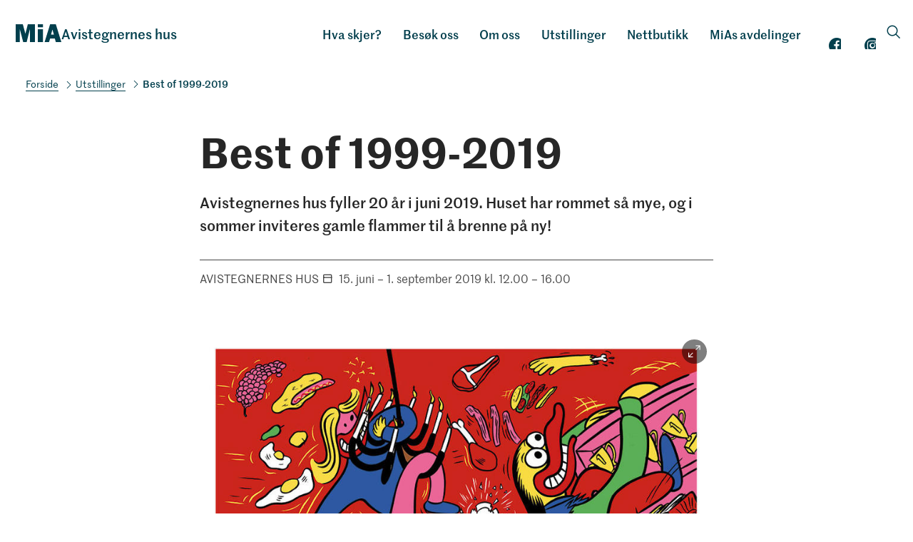

--- FILE ---
content_type: text/html; charset=utf-8
request_url: https://mia.no/avistegnerne/best-of-1999-2019
body_size: 6332
content:
<!DOCTYPE html><html data-ng-app="m24App" data-ng-controller="BodyCtrl" lang="no" data-fullscreen="false" data-basecss="2" id="portal"> <head><meta http-equiv="Content-Type" content="text/html; charset=UTF-8"><meta name="viewport" content="width=device-width,initial-scale=1.0"><meta http-equiv="X-UA-Compatible" content="IE=edge"><link rel="icon" href="https://ems.dimu.org/image/0231vyMUREgP?dimension=32"><title>Best of 1999-2019 - Avistegnernes hus</title><script>
      var MUSEUM24_PORTAL_VERSION = "2026.01.07 (2.6.2)";
      console.log("Museum24:Portal - 2026.01.07 (2.6.2) | v2");
  </script><meta name="description" content="Avistegnernes hus fyller 20 år i juni 2019. Huset har rommet så mye, og i sommer inviteres gamle flammer til å brenne på ny!"><meta name="keywords" content><link rel="canonical" href="https://mia.no/avistegnerne/best-of-1999-2019"><script>
        var lang = document.getElementsByTagName('html')[0].getAttribute('lang').toLowerCase() || 'nb-no',

        req = {};
        req[lang] =  'gudbrandsdalsmusea'; 
        var Hyphenopoly = {
            require:  req,
            paths: {
                patterndir: "/assets/js/hyphens/patterns/",
                maindir: "/assets/js/hyphens/"
            },
            setup: {
                classnames: {
                    "hyphenate": {}
                }
            }
        };
        </script><script src="/assets/js/hyphens/Hyphenopoly_Loader.js"></script><style type="text/css">
            .hyphenate {
                hyphens: auto;
                -ms-hyphens: auto;
                -moz-hyphens: auto;
                -webkit-hyphens: auto;
            }
        </style><meta property="og:description" content="Avistegnernes hus fyller 20 år i juni 2019. Huset har rommet så mye, og i sommer inviteres gamle flammer til å brenne på ny!"><script data-cookieconsent="ignore" src="/assets/gen/js_head_packed.js?89c18018"></script><script src="/assets/js/noframework.waypoints.min.js"></script><link rel="stylesheet" type="text/css" href="/assets/gen/m24base2.css?65326023"><link rel="stylesheet" type="text/css" href="/assets/gen/m24site_standard1024.css?0e92f102"><link rel="stylesheet" type="text/css" href="/assets/design/site/34.css?m=9529bf5350f9d416025b067aa8dc61e3"><script>

      HAS_INTROSECTIONS = false; 

    </script><script>
!function(f,b,e,v,n,t,s){if(f.fbq)return;n=f.fbq=function(){n.callMethod?
n.callMethod.apply(n,arguments):n.queue.push(arguments)};if(!f._fbq)f._fbq=n;
n.push=n;n.loaded=!0;n.version='2.0';n.queue=[];t=b.createElement(e);t.async=!0;
t.src=v;s=b.getElementsByTagName(e)[0];s.parentNode.insertBefore(t,s)}(window,
document,'script','https://connect.facebook.net/en_US/fbevents.js');
fbq('init', '1668687023147121'); // Insert your pixel ID here.
fbq('track', 'PageView');
</script><noscript><img height="1" width="1" style="display:none" src="https://www.facebook.com/tr?id=1668687023147121&ev=PageView&noscript=1"></noscript><script defer data-domain="mia.no,rollup.museum24" event-solution="Museum24" event-site="avistegnerne" event-siteurl="mia.no/avistegnerne" event-siteid="34" event-sitename="Avistegnernes Hus" event-language="no" src="https://plausible.io/js/script.pageview-props.outbound-links.js"></script><script defer src="/assets/gen/m24_plausible_events.js?249c53e6"></script><script async src="https://www.googletagmanager.com/gtag/js?id=G-5V4WHFN9SZ"></script><script>
  window.dataLayer = window.dataLayer || [];
  function gtag(){dataLayer.push(arguments);}
  gtag('js', new Date());

  gtag('config', 'G-5V4WHFN9SZ');
</script><script>
    var slideconfig = {
      animation: 'slide',  //if 'fade' --> html structure chages a bit a design breaks.
      animationSpeed: '1000',
      slideshowSpeed: '5500'
    };
  </script></head> <body id="m24top" ng-click="closeFilters()" class="   template site--34 template--article theme-primary-light template--     pagetype-auto "> <a tabindex="0" class="accessible" href="#main"> <span> Hopp til hovedinnhold </span> </a> <header data-version="2" data-header-type="standard" class="header" id="header" data-expanded="false"> <div class="header__grid header__grid--standard"> <div class="header__ident"> <a href="//mia.no/avistegnerne" aria-labelledby="sitename" class="nav-home svg-logo"> <div class="header__logo"> <svg enable-background="new 0 0 425.2 164.8" id="logo" version="1.1" viewbox="0 0 425.2 164.8" x="0px" xml:space="preserve" y="0px"><g><g id="symbol"><path d="M179.6,164.8h-47.1V47.1H132l-30,117.7H69.8l-31-117.7h-0.5v117.7h-38V0h66.1L90,87.4h0.5L113.1,0h66.5V164.8z"></path><path d="M364.6,132.4h-44l-10.1,32.4h-41.1L320.6,0h53.3l51.6,164.8h-51.6L364.6,132.4z M355.9,96.3l-13.5-47.8L329,96.3H355.9z"></path><path d="M206.7,0.1h47.2v28.3h-47.2V0.1z M206.7,46.1h47.2l-0.1,118.4l-47,0.1L206.7,46.1z"></path></g></g></svg> </div> <div class="header__name" id="sitename"> Avistegnernes hus </div> </a> </div> <div class="header__mobile_head"> <button class="button  button--toggle toggle--navigation toggle--navsearch" aria-labelledby="togglemenu_label" data-action="toggle-nav" aria-controls="header" aria-owns="header" aria-expanded="false"> <i class="button__icon"></i> <svg xmlns="http://www.w3.org/2000/svg" width="27" height="16" fill="#000" viewbox="0 0 27 16"><g transform="translate(-321 -54)"><path d="M15.935,14.563h-.723l-.256-.247a5.955,5.955,0,1,0-.64.64l.247.256v.723L19.137,20.5,20.5,19.137Zm-5.489,0a4.117,4.117,0,1,1,4.117-4.117A4.111,4.111,0,0,1,10.446,14.563Z" transform="translate(316.5 49.5)"></path><path d="M12.557,21H22.5V19H10.639ZM8.816,16H22.5V14H9.31ZM7.822,9l.995,2H22.5V9Z" transform="translate(325.5 46.682)"></path></g></svg> <b class="button__label" id="togglemenu_label"> <span>Meny</span> </b> </button> </div> <div class="header_menu_container"> <div class="header__search"> <div class="nav-search" id="search"> <form class="form" role="search" action="//mia.no/avistegnerne/m24-search"> <div class="form__input input--icon"> <input aria-label="Søkefelt for nettstedssøk" type="search" name="q" placeholder="Søk"> <i class="input__icon i-nav-search"></i> </div> </form> </div> </div> <nav class="header__menu"> <ul class="nav-menu" id="mainmenu" data-items="9"> <li class> <a href="//mia.no/avistegnerne/kalender" id="mainmenu-1" class="nav-item menu__link "> Hva skjer? </a> </li> <li class> <a href id="mainmenu-2" class="nav-item" aria-expanded="false" aria-haspopup="true" aria-controls="submenu-2" aria-owns="submenu-2" data-action="toggle-submenu"> Besøk oss <div class="button  button--toggle  toggle--submenu"> <i class="button__icon"></i> </div> </a> <ul class="nav-submenu" id="submenu-2" data-expanded="false" aria-labelledby="mainmenu-2"> <li class> <a href="//mia.no/avistegnerne/apningstider" class="submenu__link">Åpningstider</a> </li> <li class> <a href="//mia.no/avistegnerne/finn-oss" class="submenu__link">Finn oss</a> </li> <li class> <a href="//mia.no/avistegnerne/butikk" class="submenu__link">Butikk</a> </li> </ul> </li> <li class> <a href="//mia.no/avistegnerne/om" id="mainmenu-3" class="nav-item" aria-expanded="false" aria-haspopup="true" aria-controls="submenu-3" aria-owns="submenu-3" data-action="toggle-submenu"> Om oss <div class="button  button--toggle  toggle--submenu"> <i class="button__icon"></i> </div> </a> <ul class="nav-submenu" id="submenu-3" data-expanded="false" aria-labelledby="mainmenu-3"> <li class> <a href="//mia.no/avistegnerne/om" class="submenu__link">Om museet</a> </li> <li class> <a href="//mia.no/avistegnerne/ansatte" class="submenu__link">Kontakt oss</a> </li> <li class> <a href="//mia.no/avistegnerne/tilgjengelighet" class="submenu__link">Tilgjengelighet</a> </li> <li class> <a href="//mia.no/avistegnerne/artikler" class="submenu__link">Artikler og publikasjoner</a> </li> <li class> <a href="//mia.no/avistegnerne/venneforening" class="submenu__link">Venneforeningen</a> </li> </ul> </li> <li class> <a href="//mia.no/avistegnerne/utstillinger" id="mainmenu-4" class="nav-item" aria-expanded="false" aria-haspopup="true" aria-controls="submenu-4" aria-owns="submenu-4" data-action="toggle-submenu"> Utstillinger <div class="button  button--toggle  toggle--submenu"> <i class="button__icon"></i> </div> </a> <ul class="nav-submenu" id="submenu-4" data-expanded="false" aria-labelledby="mainmenu-4"> <li class> <a href="//mia.no/avistegnerne/utstillinger" class="submenu__link">Aktuelt</a> </li> <li class> <a href="//mia.no/avistegnerne/nettutstillinger" class="submenu__link">Nettutstillinger</a> </li> <li class> <a href="//mia.no/avistegnerne/vandreutstillinger" class="submenu__link">Vandreutstillinger</a> </li> <li class> <a href="//mia.no/avistegnerne/tidligere-utstillinger" class="submenu__link">Tidligere utstillinger</a> </li> </ul> </li> <li class> <a href="https://butikk.mia.no/collections/avistegnernes-hus" id="mainmenu-5" class="nav-item menu__link "> Nettbutikk </a> </li> <li class> <a href="https://mia.no/#vaaremuseer" id="mainmenu-7" class="nav-item menu__link "> MiAs avdelinger </a> </li> <li class> <a href="https://facebook.com/Avistegnerneshus/?fref=ts" id="mainmenu-8" class="nav-item menu__link "> Facebook </a> </li> <li class> <a href="https://instagram.com/avistegnerneshus/" id="mainmenu-9" class="nav-item menu__link "> Instagram </a> </li> </ul> </nav> <button class="button  button--toggle  toggle--search" data-action="toggle-search" aria-controls="search" aria-labelledby="togglesearch_label" aria-owns="search" aria-expanded="false"> <i class="button__icon i-nav-search"></i> <b class="button__label" id="togglesearch_label"> <span>Søk</span> </b> </button> </div> <div class="header__path"> <nav aria-label="Navigasjonssti" class="nav-path"> <p class="path__label" id="path-label_header">Du er her:</p> <ol aria-labelledby="path-label_header"> <li> <a href="//mia.no/avistegnerne" class="path__link">Avistegnernes hus</a> </li> <li> <i class="path__icon  i-chevron-right"></i> <a href="//mia.no/avistegnerne/utstillinger" class="path__item">Utstillinger</a> </li> <li> <i class="path__icon  i-chevron-right"></i> <span class="path__current">Best of 1999-2019</span> </li> </ol> </nav> </div> </div> </div> </header> <main class="content" id="main" tabindex="-1"> <article class="article" id="top"> <div id="s-header" class="toc-target article__head skin__head     pad-top-auto pad-bottom-auto"> <div data-module="article__title" class="block  block--article__head txtalign--"> <div class="article__grid"> <div class="article__title "> <h1>Best of 1999-2019 </h1> </div> <div class="article__leadtext "> <p> Avistegnernes hus fyller 20 år i juni 2019. Huset har rommet så mye, og i sommer inviteres gamle flammer til å brenne på ny! </p> </div> </div> </div> <div data-module="article__dateline" class="block  block--article__head txtalign--"> <span class> <div class="article__grid"> <div class="article__metadata"> <div class="module__content"> <strong class="meta__label"> Avistegnernes Hus </strong> <span class="meta__date"> <span class="meta meta--date meta--date-container"> <i class="meta__icon i-meta-date"></i> <span> <span class="meta--date-year"> <span> 15. juni &ndash; 1. september </span> <span class="meta--year"> 2019 </span> </span> <span class="meta--time" style="white-space: nowrap"> kl. 12.00 &ndash; 16.00 </span> </span> </span> </span> </div> </div> </div> </span> </div> </div> <section id="s-2" class="toc-target article__body skin__body   pad-top-auto pad-bottom-auto "> <div data-module="article__bodytext" id="b-21" class="block txtalign-- toc-target"> <div class="article__grid" data-layout="auto"> <div class="article__content layout--auto      " data-title-visible="false"> <div id="media--block-1_2" class="media article__media media-format--auto  media-layout--auto position--None" data-fullscreen="false" data-fullscreen-open="media--fullscreen" data-fullscreen-exit="article__media" data-animation="slide" data-slideshow-playing="false" data-slideshow-pages="1" data-media-details="false" data-media-thumbnails="false" data-media-zoom="false"> <ul class="media__list" data-action="media-details" data-parent="media--block-1_2"> <li class="media__item" id="media--block-1_2--1" data-page="1" data-thumb="https://ems.dimu.org/image/03347Tgic8iB?dimensions=400x400"> <figure class="module module--media type--image format--auto layout--auto module--small"> <div class="module__grid skin-media _"> <div class="module__media   skin-media-auto" data-focus-x="0" data-focus-y="0"> <img src="https://ems.dimu.org/image/03347Tgic8iB?dimension=1200x1200" srcset="
        https://ems.dimu.org/image/03347Tgic8iB?dimension=600x600 800w,
        https://ems.dimu.org/image/03347Tgic8iB?dimension=1200x1200 1400w,
        https://ems.dimu.org/image/03347Tgic8iB?dimension=max 1800w" class="img-landscape slideimg" data-action="fullscreen-toggle" data-parent="media--block-1_2" data-page="1" data-clean_src="https://ems.dimu.org/image/03347Tgic8iB" alt="Ond ungdom" loading="lazy"> </div> <div class="module__content"> <div class="module__body"> <figcaption class="media__caption"> <span>Ond ungdom</span> <span class="media__credit  caption--credit"> <span class="artist"> Sindre Goksøyr </span> </span> </figcaption> </div> </div> <div class="module__action"> <ul class="nav-fullscreen"> <li class="nav-fullscreen-open"> <button aria-label="Åpne i fullskjerm" class="button  button--fullscreen" data-action="fullscreen-toggle" data-parent="media--block-1_2" data-page="1" data-imgid="img_03347Tgic8iB"> <i class="button__icon  i-nav-fullscreen"></i> </button> </li> <li class="nav-fullscreen-exit"> <button aria-label="Lukk fullskjerm" class="button  button--circle" data-action="fullscreen-toggle" data-parent="media--block-1_2" data-page="1"> <i class="button__icon i-nav-close"></i> </button> </li> </ul> </div> </div> </figure> </li> </ul> <div class="media__nav skin-media"> <ul class="nav-fullscreen"> <li class="nav-fullscreen-open"> <button aria-label="Åpne i fullskjerm" class="button  button--fullscreen" data-action="fullscreen-toggle" data-parent="media--block-1_2" data-page="1"> <i class="button__icon  i-nav-fullscreen"></i> </button> </li> <li class="nav-fullscreen-exit"> <button title="Lukk fullskjerm" aria-label="Lukk fullskjerm" class="button  button--circle" data-action="fullscreen-toggle" data-parent="media--block-1_2" data-page="1"> <i class="button__icon i-nav-close"></i> </button> </li> </ul> <ul class="nav-slideshow"> <li class="nav-prev"> <button aria-label="Forrige bilde" class="button" data-action="slideshow-prev" data-parent="media--block-1_2"> <i class="button__icon i-nav-left"></i> </button> </li> <li class="nav-next"> <button aria-label="Neste bilde" class="button" data-action="slideshow-next" data-parent="media--block-1_2"> <i class="button__icon i-nav-right"> </i> </button> </li> <li class="nav-details"> <button class="button  button--action" title="Åpne eller lukk bildetekst" aria-label="Åpne eller lukk bildetekst" data-action="media-details" data-parent="media--block-1_2"> <i class="button__icon i-nav-more"></i> <b class="button__label">Åpne eller lukk bildetekst</b> </button> </li> </ul> </div> </div> <div class="article__bodytext"> <div class="module__body"> <p>Jubileumsutstilling med: Anna Fiske, Arild Midthun, Bendik Kaltenborn, Berit Overgaard, Børge Lund, Charlotte Engelhaart, Christian Bloom, Egil Nyhus, Eli Hovdenak, Esther Maria Bjørneboe, Finn Graff , Fredrik Skavlan, Frode Øverli, Hans Normann Dahl, Jan-Kåre Øien, Kjell Midthun, Lars Elling, Mari Kanstad Johnsen, Marvin Halleraker, Mette Hellenes, Nils Axle Kanten, Oscar Reinert Olsen, Pushwagner, Roar Hagen, Rolf Groven, Sindre Goksøyr, Siri Dokken, Tor-Arne Moen, Willibald Storn, Øistein Kristiansen<br><br>...alle stiller med arbeider til vår flotteste salgsutstilling noen sinne. <br></p> </div> </div> </div> </div> </div> <div data-module="article__bodytext" id="b-22" class="block txtalign-- toc-target"> <div class="article__grid" data-layout="auto"> <div class="module  module--content
               
               
               
               layout--auto" id="box22"> <div class="module__grid   skin skin-contentbox  "> <div class="module__content"> <div class="module__head"> <h2 class="contentbox-title">Jubileumsåpning lørdag 15. juni kl. 14</h2> </div> <div class="module__body"> <div class="module__semicontainer"> <p>Programmet oppdateres<br></p> </div> </div> </div> </div> </div> </div> </div> <div data-module="article__bodytext" id="b-23" class="block txtalign-- toc-target"> <div class="article__grid" data-layout="auto"> <div class="module  module--content
               
               
               
               layout--auto" id="box23"> <div class="module__grid   skin skin-contentbox  "> <div class="module__content"> <div class="module__head"> <h2 class="contentbox-title">Åpningstider i juli og august</h2> </div> <div class="module__body"> <div class="module__semicontainer"> <p><span>&#65279;Åpent alle dager unntatt mandag i juli og august: torsdager 12-18; øvrige dager (unntatt mandag) kl. 12-16</span><br></p> </div> </div> </div> </div> </div> </div> </div> <div data-module="article__bodytext" id="b-24" class="block txtalign-- toc-target"> <div class="article__grid" data-layout="auto"> <div class="article__content layout--auto      " data-title-visible="false"> <div class="article__bodytext"> <div class="module__body"> <p><a href="https://www.facebook.com/events/797754753927772/" target="_blank">Se og del arrangementet på Facebook.</a></p> </div> </div> </div> </div> </div> <div data-module="article__media" id="b-25" class="block txtalign-- toc-target"> <div class="section__grid "> <div id="media--block-5_2" class="media media--list-common media-format--auto  media-layout--auto  media--auto   gridSize-auto width--auto" data-fullscreen="false" data-fullscreen-open="media--fullscreen" data-fullscreen-exit="media--auto" data-slideshow data-animation="slide" data-speed="5000" data-loop="False" data-slideshow-playing="false" data-slideshow-pages="1" data-media-details="false" data-media-thumbnails="false" data-media-zoom="false" data-media-thumb-captions-visible="false"> <ul class="media__list  no-packery" data-action="media-details" data-parent="media--block-5_2"> <li class="media__item galleryitem--" id="media--block-5_2--1" data-page="1" data-thumb="https://ems.dimu.org/image/02347Tgic8nT?dimensions=400x400"> <figure class="module module--media type--image format--auto layout--auto module--small"> <div class="module__grid skin-media _"> <div class="module__media   skin-media-auto" data-focus-x="0" data-focus-y="0"> <img src="https://ems.dimu.org/image/02347Tgic8nT?dimension=1200x1200" srcset="
        https://ems.dimu.org/image/02347Tgic8nT?dimension=600x600 800w,
        https://ems.dimu.org/image/02347Tgic8nT?dimension=1200x1200 1400w,
        https://ems.dimu.org/image/02347Tgic8nT?dimension=max 1800w" class="img-landscape slideimg" data-action="fullscreen-toggle" data-parent="media--block-5_2" data-page="1" data-clean_src="https://ems.dimu.org/image/02347Tgic8nT" alt="Omdreininger" loading="lazy"> </div> <div class="module__content"> <div class="module__head"> <div class="media__label"> <b class="media__page">1</b>/<i class="media__total">1</i> </div> </div> <div class="module__body"> <figcaption class="media__caption"> <span>Omdreininger</span> <span class="media__credit  caption--credit"> <span class="artist"> Esther Maria Bjørneboe </span> </span> </figcaption> </div> </div> <div class="module__action"> <ul class="nav-fullscreen"> <li class="nav-fullscreen-open"> <button aria-label="Åpne i fullskjerm" class="button  button--fullscreen" data-action="fullscreen-toggle" data-parent="media--block-5_2" data-page="1" data-imgid="img_02347Tgic8nT"> <i class="button__icon  i-nav-fullscreen"></i> </button> </li> <li class="nav-fullscreen-exit"> <button aria-label="Lukk fullskjerm" class="button  button--circle" data-action="fullscreen-toggle" data-parent="media--block-5_2" data-page="1"> <i class="button__icon i-nav-close"></i> </button> </li> </ul> </div> </div> </figure> </li> </ul> <div class="module__grid  skin-media "> <div class="media__nav skin-media"> <ul class="nav-fullscreen"> <li class="nav-fullscreen-open"> <button aria-label="Åpne i fullskjerm" class="button  button--fullscreen" data-action="fullscreen-toggle" data-parent="media--block-5_2" data-page="5"> <i class="button__icon  i-nav-fullscreen"></i> </button> </li> <li class="nav-fullscreen-exit"> <button title="Lukk fullskjerm" aria-label="Lukk fullskjerm" class="button  button--circle" data-action="fullscreen-toggle" data-parent="media--block-5_2" data-page="5"> <i class="button__icon i-nav-close"></i> </button> </li> </ul> <ul class="nav-slideshow"> <li class="nav-prev"> <button aria-label="Forrige bilde" class="button" data-action="slideshow-prev" data-parent="media--block-5_2"> <i class="button__icon i-nav-left"></i> </button> </li> <li class="nav-next"> <button aria-label="Neste bilde" class="button" data-action="slideshow-next" data-parent="media--block-5_2"> <i class="button__icon i-nav-right"> </i> </button> </li> <li class="nav-details"> <button class="button  button--action" title="Åpne eller lukk bildetekst" aria-label="Åpne eller lukk bildetekst" data-action="media-details" data-parent="media--block-5_2"> <i class="button__icon i-nav-more"></i> <b class="button__label">Åpne eller lukk bildetekst</b> </button> </li> </ul> </div> </div> </div> </div> </div> </section> </article> </main> <footer class="footer" id="footer"> <div class="footer__grid"> <div class="footer__nav"> </div> <div class="footer__contact"> <div class="footer__address"> <strong class="contact__name">Avistegnernes Hus</strong> <span class="contact__address"> Lindtruppbakken 1 <span class="contact__place"> 1440 Drøbak </span> </span> <span class="contact__phone"><strong>Telefon</strong> +47 40 62 36 30 </span> <span class="contact__email"><strong>E-post</strong> <a href="mailto:avistegnernes.hus@mia.no"> avistegnernes.hus@mia.no </a> </span> <span class="address__group_2"> <div class="footer__links"> <div class="privacy"> <a href="https://mia.no/personvern" target="_blank" class="privacy__link">Personvernerklæring og informasjonskapsler</a> </div> <div class="uu"> <a href="https://uustatus.no/nb/erklaringer/publisert/f0a63b14-239c-4867-874e-308ea4cd982c" target="top" class="uu__link">Tilgjengelighetserklæring</a> </div> </div> <span class="contact__copyright"> </span> </span> </div> <div class="footer__social"> <ul class="nav-social"> <li> <a aria-labelledby="facebooklink" rel="noreferrer" href="https://www.facebook.com/Avistegnerneshus/?fref=ts" target="_blank" class="button  button--social"> <i class="button__icon i-social-facebook"></i><b id="facebooklink" class="button__label">Facebook</b> </a> </li> <li> <a aria-labelledby="instalink" rel="noreferrer" href="https://www.instagram.com/avistegnerneshus/" target="_blank" class="button  button--social"> <i class="button__icon i-social-instagram"></i><b id="instalink" class="button__label">Instagram</b> </a> </li> <li style="margin-top:auto;font-size:0"></li> </ul> </div> </div> <div class="footer__info"> <p></p> </div> <div class="footer__parent"> <a title="Gå til samarbeidsnettsted" href="http://mia.no" class="button  button--parent"> <i class="button__icon"> <svg version="1.1" x="0px" y="0px" viewbox="0 0 425.2 164.8" enable-background="new 0 0 425.2 164.8" xml:space="preserve" id="logo"><g> <g id="symbol"> <path d="M179.6,164.8h-47.1V47.1H132l-30,117.7H69.8l-31-117.7h-0.5v117.7h-38V0h66.1L90,87.4h0.5L113.1,0h66.5V164.8z"></path> <path d="M364.6,132.4h-44l-10.1,32.4h-41.1L320.6,0h53.3l51.6,164.8h-51.6L364.6,132.4z M355.9,96.3l-13.5-47.8L329,96.3H355.9z"></path> <path d="M206.7,0.1h47.2v28.3h-47.2V0.1z M206.7,46.1h47.2l-0.1,118.4l-47,0.1L206.7,46.1z"></path> </g> </g></svg> </i> <b class="button__label"> <span><p><span>Museene i Akershus</span><br></p></span> </b> </a> </div> </div> <a aria-label="Til toppen av siden" title="Til toppen av siden" class="scrollTopButton" href="#m24top"> <i class="button__icon i-nav-up"></i> </a> </footer> <script>
          //Check if <video> tag exist in DOM most effecient way
          document.addEventListener("DOMContentLoaded", function() {
            var videos = document.getElementsByTagName('video');
            if(videos.length > 0) {
                //Load hls.js
                var script = document.createElement('script');
                script.src = "/assets/js/hls.js";
                script.defer = true;
                document.head.appendChild(script);
            }
          });
    
        </script> <script data-cookieconsent="ignore" src="/assets/gen/js_packed_v2.js?e6de4a15"></script> <script data-cookieconsent="ignore" defer src="/assets/gen/js_packed_v2_defered.js?b6039906"></script> <script data-cookieconsent="ignore" src="/assets/gen/angular.js?13cbfd11"></script> <script src="/assets/js/m24/i18n/angular-locale_nb-no.js"></script> <script defer src="/assets/gen/m24_basics.js?3387a2b8"></script> </body> </html> 

--- FILE ---
content_type: text/css
request_url: https://mia.no/assets/design/site/34.css?m=9529bf5350f9d416025b067aa8dc61e3
body_size: 3187
content:
@font-face{font-family:"Marr Sans";src:url('/assets/design/fonts/MarrSans-Web/MarrSans-Thin-Web.eot?1445474948');src:url('/assets/design/fonts/MarrSans-Web/MarrSans-Thin-Web.eot?&1445474948#iefix') format('embedded-opentype'),url('/assets/design/fonts/MarrSans-Web/MarrSans-Thin-Web.woff?1445474948') format('woff'),url('/assets/design/fonts/MarrSans-Web/MarrSans-Thin-Web.ttf?1445474948') format('truetype'),url('/assets/design/fonts/MarrSans-Web/MarrSans-Thin-Web.svg?1445474948') format('svg');font-weight:100;font-style:normal}@font-face{font-family:"Marr Sans";src:url('/assets/design/fonts/MarrSans-Web/MarrSans-ThinItalic-Web.eot?1445474948');src:url('/assets/design/fonts/MarrSans-Web/MarrSans-ThinItalic-Web.eot?&1445474948#iefix') format('embedded-opentype'),url('/assets/design/fonts/MarrSans-Web/MarrSans-ThinItalic-Web.woff?1445474948') format('woff'),url('/assets/design/fonts/MarrSans-Web/MarrSans-ThinItalic-Web.ttf?1445474948') format('truetype'),url('/assets/design/fonts/MarrSans-Web/MarrSans-ThinItalic-Web.svg?1445474948') format('svg');font-weight:100;font-style:italic}@font-face{font-family:"Marr Sans";src:url('/assets/design/fonts/MarrSans-Web/MarrSans-Light-Web.eot?1445474948');src:url('/assets/design/fonts/MarrSans-Web/MarrSans-Light-Web.eot?&1445474948#iefix') format('embedded-opentype'),url('/assets/design/fonts/MarrSans-Web/MarrSans-Light-Web.woff?1445474948') format('woff'),url('/assets/design/fonts/MarrSans-Web/MarrSans-Light-Web.ttf?1445474948') format('truetype'),url('/assets/design/fonts/MarrSans-Web/MarrSans-Light-Web.svg?1445474948') format('svg');font-weight:300;font-style:normal}@font-face{font-family:"Marr Sans";src:url('/assets/design/fonts/MarrSans-Web/MarrSans-LightItalic-Web.eot?1445474948');src:url('/assets/design/fonts/MarrSans-Web/MarrSans-LightItalic-Web.eot?&1445474948#iefix') format('embedded-opentype'),url('/assets/design/fonts/MarrSans-Web/MarrSans-LightItalic-Web.woff?1445474948') format('woff'),url('/assets/design/fonts/MarrSans-Web/MarrSans-LightItalic-Web.ttf?1445474948') format('truetype'),url('/assets/design/fonts/MarrSans-Web/MarrSans-LightItalic-Web.svg?1445474948') format('svg');font-weight:300;font-style:italic}@font-face{font-family:"Marr Sans";src:url('/assets/design/fonts/MarrSans-Web/MarrSans-Regular-Web.eot?1445474948');src:url('/assets/design/fonts/MarrSans-Web/MarrSans-Regular-Web.eot?&1445474948#iefix') format('embedded-opentype'),url('/assets/design/fonts/MarrSans-Web/MarrSans-Regular-Web.woff?1445474948') format('woff'),url('/assets/design/fonts/MarrSans-Web/MarrSans-Regular-Web.ttf?1445474948') format('truetype'),url('/assets/design/fonts/MarrSans-Web/MarrSans-Regular-Web.svg?1445474948') format('svg');font-weight:400;font-style:normal}@font-face{font-family:"Marr Sans";src:url('/assets/design/fonts/MarrSans-Web/MarrSans-RegularItalic-Web.eot?1445474948');src:url('/assets/design/fonts/MarrSans-Web/MarrSans-RegularItalic-Web.eot?&1445474948#iefix') format('embedded-opentype'),url('/assets/design/fonts/MarrSans-Web/MarrSans-RegularItalic-Web.woff?1445474948') format('woff'),url('/assets/design/fonts/MarrSans-Web/MarrSans-RegularItalic-Web.ttf?1445474948') format('truetype'),url('/assets/design/fonts/MarrSans-Web/MarrSans-RegularItalic-Web.svg?1445474948') format('svg');font-weight:400;font-style:italic}@font-face{font-family:"Marr Sans";src:url('/assets/design/fonts/MarrSans-Web/MarrSans-Medium-Web.eot?1445474948');src:url('/assets/design/fonts/MarrSans-Web/MarrSans-Medium-Web.eot?&1445474948#iefix') format('embedded-opentype'),url('/assets/design/fonts/MarrSans-Web/MarrSans-Medium-Web.woff?1445474948') format('woff'),url('/assets/design/fonts/MarrSans-Web/MarrSans-Medium-Web.ttf?1445474948') format('truetype'),url('/assets/design/fonts/MarrSans-Web/MarrSans-Medium-Web.svg?1445474948') format('svg');font-weight:500;font-style:normal}@font-face{font-family:"Marr Sans";src:url('/assets/design/fonts/MarrSans-Web/MarrSans-MediumItalic-Web.eot?1445474948');src:url('/assets/design/fonts/MarrSans-Web/MarrSans-MediumItalic-Web.eot?&1445474948#iefix') format('embedded-opentype'),url('/assets/design/fonts/MarrSans-Web/MarrSans-MediumItalic-Web.woff?1445474948') format('woff'),url('/assets/design/fonts/MarrSans-Web/MarrSans-MediumItalic-Web.ttf?1445474948') format('truetype'),url('/assets/design/fonts/MarrSans-Web/MarrSans-MediumItalic-Web.svg?1445474948') format('svg');font-weight:500;font-style:italic}@font-face{font-family:"Marr Sans";src:url('/assets/design/fonts/MarrSans-Web/MarrSans-Semibold-Web.eot?1445474948');src:url('/assets/design/fonts/MarrSans-Web/MarrSans-Semibold-Web.eot?&1445474948#iefix') format('embedded-opentype'),url('/assets/design/fonts/MarrSans-Web/MarrSans-Semibold-Web.woff?1445474948') format('woff'),url('/assets/design/fonts/MarrSans-Web/MarrSans-Semibold-Web.ttf?1445474948') format('truetype'),url('/assets/design/fonts/MarrSans-Web/MarrSans-Semibold-Web.svg?1445474948') format('svg');font-weight:600;font-style:normal}@font-face{font-family:"Marr Sans";src:url('/assets/design/fonts/MarrSans-Web/MarrSans-SemiboldItalic-Web.eot?1445474948');src:url('/assets/design/fonts/MarrSans-Web/MarrSans-SemiboldItalic-Web.eot?&1445474948#iefix') format('embedded-opentype'),url('/assets/design/fonts/MarrSans-Web/MarrSans-SemiboldItalic-Web.woff?1445474948') format('woff'),url('/assets/design/fonts/MarrSans-Web/MarrSans-SemiboldItalic-Web.ttf?1445474948') format('truetype'),url('/assets/design/fonts/MarrSans-Web/MarrSans-SemiboldItalic-Web.svg?1445474948') format('svg');font-weight:600;font-style:italic}@font-face{font-family:"Marr Sans";src:url('/assets/design/fonts/MarrSans-Web/MarrSans-Bold-Web.eot?1445474948');src:url('/assets/design/fonts/MarrSans-Web/MarrSans-Bold-Web.eot?&1445474948#iefix') format('embedded-opentype'),url('/assets/design/fonts/MarrSans-Web/MarrSans-Bold-Web.woff?1445474948') format('woff'),url('/assets/design/fonts/MarrSans-Web/MarrSans-Bold-Web.ttf?1445474948') format('truetype'),url('/assets/design/fonts/MarrSans-Web/MarrSans-Bold-Web.svg?1445474948') format('svg');font-weight:700;font-style:normal}@font-face{font-family:"Marr Sans";src:url('/assets/design/fonts/MarrSans-Web/MarrSans-BoldItalic-Web.eot?1445474948');src:url('/assets/design/fonts/MarrSans-Web/MarrSans-BoldItalic-Web.eot?&1445474948#iefix') format('embedded-opentype'),url('/assets/design/fonts/MarrSans-Web/MarrSans-BoldItalic-Web.woff?1445474948') format('woff'),url('/assets/design/fonts/MarrSans-Web/MarrSans-BoldItalic-Web.ttf?1445474948') format('truetype'),url('/assets/design/fonts/MarrSans-Web/MarrSans-BoldItalic-Web.svg?1445474948') format('svg');font-weight:700;font-style:italic}@font-face{font-family:"Marr Sans";src:url('/assets/design/fonts/MarrSans-Web/MarrSans-UltraBlack-Web.eot?1445474948');src:url('/assets/design/fonts/MarrSans-Web/MarrSans-UltraBlack-Web.eot?&1445474948#iefix') format('embedded-opentype'),url('/assets/design/fonts/MarrSans-Web/MarrSans-UltraBlack-Web.woff?1445474948') format('woff'),url('/assets/design/fonts/MarrSans-Web/MarrSans-UltraBlack-Web.ttf?1445474948') format('truetype'),url('/assets/design/fonts/MarrSans-Web/MarrSans-UltraBlack-Web.svg?1445474948') format('svg');font-weight:900;font-style:normal}@font-face{font-family:"Marr Sans";src:url('/assets/design/fonts/MarrSans-Web/MarrSans-UltraBlackItalic-Web.eot?1445474948');src:url('/assets/design/fonts/MarrSans-Web/MarrSans-UltraBlackItalic-Web.eot?&1445474948#iefix') format('embedded-opentype'),url('/assets/design/fonts/MarrSans-Web/MarrSans-UltraBlackItalic-Web.woff?1445474948') format('woff'),url('/assets/design/fonts/MarrSans-Web/MarrSans-UltraBlackItalic-Web.ttf?1445474948') format('truetype'),url('/assets/design/fonts/MarrSans-Web/MarrSans-UltraBlackItalic-Web.svg?1445474948') format('svg');font-weight:900;font-style:italic}[lang="no"] a.path__link:first-child:before{content:"Forside";font-size:14px;border-bottom:1px solid}a.path__link:first-child{font-size:0;border-bottom:0}html{--font-content:"Marr sans",sans-serif;--site-text-color:#262626;--site-header-name:block;--site-header-logo-width:clamp(60px,5vw,75px);--site-header-name-size:clamp(19px,1.5vw,23px);--site-header-logo-margin-top:1.75rem;--site-header-logo-margin-bottom:1.5rem;--site-header-logo-margin-left:clamp(16px,1.75vw,28px);--mobile-menu-height:77px;--header-path-color:#023f4d;--header-path-left:clamp(20px,2.5vw,28px);--header-path-opacity:.85;--site-header-text-color:#023f4d;--site-footer-parentlogo-height:40px;--site-footer-strong-weight:600;--special-opacity:.95;--banner-auto-align:center;--banner-auto-align-links:center;--banner-auto-valign:center;--banner-title-weight:600;--banner-insert-transform:normal;--banner-insert-font-weight:600;--article-h1-weight:600;--article-h1-size:3.25em;--article-h1-mobile-size:2.25em;--article-h1-margin-bottom:.25em;--article-h1-margin-top:1em;--section-title-size:2.25em;--section-title-weight:600;--article-h2-weight:600;--article-h2-size:1.75em;--article-insertTitle-weight:500;--contentbox-title-weight:600;--card-title-font-weight:600;--museum-color:#023f4d;--museum-color-text:#fff;--skin-bg-button:#000;--skin-txt-button:#fff;--button-transform:uppercase;--button-arrow:none;--button-radius:0;--button-padding:.5em 1em}.template{--site-footer-background:var(--museum-color);--site-footer-text:var(--museum-color-text);--site-header-expanded-background-color:var(--museum-color);--site-header-expanded-text-color:var(--museum-color-text);--megamenu-padding:0;--megamenu-item-padding:1rem;--megamenu-item-border-bottom-color:rgba(255,255,255,0.15);--megamenu-sub-background:rgba(255,255,255,0.1);--megamenu-focus-text-decoration:underline}@media(min-width:1024px){.header__menu{margin-right:0}.toggle--languages{margin-left:0}.header__search [data-expanded=true] .form__input{--site-header-background-color:#fff}.header__ident .nav-home{gap:.5rem}html{--site-header-name-size:clamp(18px,1.5vw,23px)}}@media(min-width:1064px){.header__ident .nav-home{gap:.75rem}}.article__leadtext p{font-weight:500}.header__logo svg *{fill:#023f4d}[data-expanded="true"] .header__logo svg *,.footer__parent svg *{fill:var(--museum-color-text,#fff) !important}.nav-overlay{display:none}@media screen and (max-width:600px){.template{--button-font-size:.8em}}@media(min-width:1024px){.i-nav-languages{font-size:20px;margin-top:0}}.header__mega_container .mega__search .nav-search{padding-top:1em}.header__elements_container{padding-top:.5em}@media(min-width:768px){.template{--site-header-logo-margin-top:2rem;--site-header-logo-margin-bottom:1.75rem}.header__mega_container .mega__search .nav-search{padding-top:1em}.header__menu{padding-top:1.5em}}.header__name{max-width:62vw;line-height:1}@media(min-width:768px){[class*="row--grid"] .module--medium .module__head .card-title{font-size:1.35em;margin-bottom:.5em;margin-top:.5em}[class*="row--grid"] .module--large .module__head .card-title{font-size:1.75em;margin-bottom:.5em;margin-top:.5em}}.module--banner .module__heading{margin-bottom:.15em}.introSection .transparent .skin.skin-banner .module__content{--skin-txt:#fff;--skin-body:#fff}.introSection .module--banner.no-media{min-height:unset !important}.article__body .block__intro{margin-bottom:1.5em}.article__body .block:first-child .article__bodytext h2{margin-top:1em}.template.theme-no-breadcrumbs{--header-path-display:none}.template.theme-white-breadcrumbs{--header-path-color:#fff}.theme-secondary-light .header__path,.theme-primary .header__path,.theme-primary-light .header__path,.theme-default .header__path{background:#fff;opacity:1}.theme-overlayheader .header svg path{fill:#fff}.template.theme-overlayheader .header[data-expanded="false"]{--site-header-text-color:#fff;--site-header-background-color:transparent;--focusmenu-background:rgba(0,0,0,0.4);--focusmenu-border-radius:4px}.template[class*="theme-overlayheader"] .header{position:absolute}.template.theme-overlayheader-txt-dark .header[data-expanded="false"]{--site-header-text-color:#023f4d;--overlayheader-text:#023f4d;--site-header-background-color:transparent;--focusmenu-background:rgba(255,255,255,0.75);background:transparent}.theme-overlayheader-txt-dark .header svg path{fill:#023f4d}.theme-overlayheader-txt-dark .header__path{display:none}@media(min-width:1024px){.header__menu ul.nav-menu>li a[href*="facebook.com"],.header__menu ul.nav-menu>li a[href*="instagram.com"]{padding:1.1em;margin-right:.4rem;margin-left:.4rem}}.skin-nordre-oyeren.skin-banner.has-media.layout--img{--skin-bg:transparent;--skin-rgb:1 0 0 / 0;--skin-txt:#fff;--skin-body:#fff;--skin-bg-button:#fff;--skin-txt-button:#000;--skin-border-button:#fff}.skin.skin-contentbox{--contentbox-border:2px solid #000}.skin-white,.section.skin-mia,.skin-card,.skin{--skin-bg:#fff;--skin-rgb:255 255 255;--skin-txt:#000;--skin-body:#000;--skin-bg-button:#000;--skin-txt-button:#fff;--skin-border-button:#000;--contentbox-border:2px solid #000}.skin_white-museum-button{--skin-bg:#fff;--skin-rgb:255 255 255;--skin-txt:#000;--skin-body:#000;--skin-bg-button:var(--museum-color,#000);--skin-txt-button:var(--museum-color-text,#fff);--skin-border-button:var(--museum-color,#000);--contentbox-border:2px solid var(--museum-color,#000)}.skin_white-antrasit{--skin-bg:#fff;--skin-rgb:255 255 255;--skin-txt:#023f4d;--skin-body:#023f4d;--skin-bg-button:#023f4d;--skin-txt-button:#fff;--skin-border-button:#023f4d;--contentbox-border:2px solid #023f4d}.skin-black,.layout--img .skin-transparent.skin-banner.has-media,.layout--img .skin-banner.has-media.has-textbackground,.layout--img .skin-alternative-1.skin-banner.has-media,.layout--img .skin-alternative-2.skin-banner.has-media,.layout--img .skin-map.has-media,.layout--img .skin-map-anthracite.has-media,.layout--img .no-skin.skin-banner.has-media,.layout--img .skin.skin-banner.has-media,.layout--img .skin-mia.skin-banner.has-media,.layout--img .skin-primary.skin-banner.has-media,.layout--img .skin-secondary.skin-banner.has-media{--skin-bg:#000;--skin-rgb:1 0 0;--skin-txt:#fff;--skin-body:#fff;--skin-bg-button:#fff;--skin-txt-button:#000;--skin-border-button:#fff}.skin-black-museum-button{--skin-bg:#000;--skin-rgb:1 0 0;--skin-txt:#fff;--skin-body:#fff;--skin-bg-button:var(--museum-color,#fff);--skin-txt-button:var(--museum-color-text,#000);--skin-border-button:var(--museum-color,#fff)}.skin-antrasit,.skin.skin-site-50,.skin-mia,.events .site-0 .module__content{--skin-bg:#023f4d;--skin-rgb:2 63 77;--skin-txt:#fff;--skin-body:#fff;--skin-bg-button:#fff;--skin-txt-button:#000;--skin-border-button:#fff}.skin-dark-grey,.skin.skin-site-34{--skin-bg:#575756;--skin-rgb:87 87 86;--skin-txt:#fff;--skin-body:#fff;--skin-bg-button:#fff;--skin-txt-button:#000;--skin-border-button:#fff}.skin-light-grey,.skin-map,.skin.skin-banner{--skin-bg:#dadad9;--skin-rgb:217 217 217;--skin-txt:#000;--skin-body:#000;--skin-bg-button:#000;--skin-txt-button:#fff;--skin-border-button:#000}.skin-light-blue,.skin.skin-site-65,.skin.skin-site-46,.skin.skin-site-35{--skin-bg:#9cc;--skin-rgb:153 204 204;--skin-txt:#000;--skin-body:#000;--skin-bg-button:#000;--skin-txt-button:#fff;--skin-border-button:#000}.skin-mint,.skin.skin-site-39,.skin.skin-site-41{--skin-bg:#91f0d2;--skin-rgb:145 240 210;--skin-txt:#000;--skin-body:#000;--skin-bg-button:#000;--skin-txt-button:#fff;--skin-border-button:#000}.skin-teal,.skin.skin-site-27{--skin-bg:#008383;--skin-rgb:8 146 146;--skin-txt:#fff;--skin-body:#fff;--skin-bg-button:#fff;--skin-txt-button:#000;--skin-border-button:#fff}.skin-dirty-blue{--skin-bg:#1c7e8e;--skin-rgb:26 126 142;--skin-txt:#fff;--skin-body:#fff;--skin-bg-button:#fff;--skin-txt-button:#000;--skin-border-button:#fff}.skin-blue{--skin-bg:#3261e2;--skin-rgb:50 65 226;--skin-txt:#fff;--skin-body:#fff;--skin-bg-button:#fff;--skin-txt-button:#000;--skin-border-button:#fff}.skin-deep-blue{--skin-bg:#007bc0;--skin-rgb:0 123 192;--skin-txt:#fff;--skin-body:#fff;--skin-bg-button:#fff;--skin-txt-button:#000;--skin-border-button:#fff}.skin-purple,.skin.skin-site-31{--skin-bg:#5e3186;--skin-rgb:94 49 134;--skin-txt:#fff;--skin-body:#fff;--skin-bg-button:#fff;--skin-txt-button:#000;--skin-border-button:#fff}.skin-burgundy,.skin.skin-site-32,.skin.skin-site-47{--skin-bg:#802f41;--skin-rgb:128 47 65;--skin-txt:#fff;--skin-body:#fff;--skin-bg-button:#fff;--skin-txt-button:#000;--skin-border-button:#fff}.skin-red,.skin.skin-site-40,.skin.skin-site-42{--skin-bg:#e13020;--skin-rgb:255 48 32;--skin-txt:#fff;--skin-body:#fff;--skin-bg-button:#fff;--skin-txt-button:#000;--skin-border-button:#fff}.skin-intense-pink{--skin-bg:#d7327f;--skin-rgb:215 50 127;--skin-txt:#fff;--skin-body:#fff;--skin-bg-button:#fff;--skin-txt-button:#000;--skin-border-button:#fff}.skin-pink,.skin.skin-site-37{--skin-bg:#cd91a6;--skin-rgb:205 145 166;--skin-txt:#000;--skin-body:#000;--skin-bg-button:#000;--skin-txt-button:#fff;--skin-border-button:#000}.skin-pastel-orange,.skin.skin-site-49{--skin-bg:#ea8b6f;--skin-rgb:34 139 111;--skin-txt:#000;--skin-body:#000;--skin-bg-button:#000;--skin-txt-button:#fff;--skin-border-button:#000}.skin-orange{--skin-bg:#f07e26;--skin-rgb:240 126 38;--skin-txt:#000;--skin-body:#000;--skin-bg-button:#000;--skin-txt-button:#fff;--skin-border-button:#000}.skin-old-yellow,.skin.skin-site-33,.skin.skin-site-36,.skin.skin-site-45{--skin-bg:#dfab3b;--skin-rgb:223 171 59;--skin-txt:#000;--skin-body:#000;--skin-bg-button:#000;--skin-txt-button:#fff;--skin-border-button:#000}.skin-pastel-yellow{--skin-bg:#ff9;--skin-rgb:255 255 153;--skin-txt:#000;--skin-body:#000;--skin-bg-button:#000;--skin-txt-button:#fff;--skin-border-button:#000}.skin-linnen{--skin-bg:#f0e6de;--skin-rgb:237 229 222;--skin-txt:#000;--skin-body:#000;--skin-bg-button:#000;--skin-txt-button:#fff;--skin-border-button:#000}.skin-light-brown{--skin-bg:#9b7c67;--skin-rgb:155 124 103;--skin-txt:#000;--skin-body:#000;--skin-bg-button:#000;--skin-txt-button:#fff;--skin-border-button:#000}.skin-timber,.skin.skin-site-44{--skin-bg:#827270;--skin-rgb:130 114 112;--skin-txt:#fff;--skin-body:#fff;--skin-bg-button:#fff;--skin-txt-button:#000;--skin-border-button:#fff}.skin-moss-green{--skin-bg:#47815b;--skin-rgb:71 129 91;--skin-txt:#fff;--skin-body:#fff;--skin-bg-button:#fff;--skin-txt-button:#000;--skin-border-button:#fff}.skin-seagrass,.skin.skin-site-1,.skin.skin-site-43{--skin-bg:#a8cb63;--skin-rgb:153 204 102;--skin-txt:#000;--skin-body:#000;--skin-bg-button:#000;--skin-txt-button:#fff;--skin-border-button:#000}.skin-roaldamundsen-blue,.skin.skin-site-99{--skin-bg:#26587b;--skin-rgb:38 88 123;--skin-txt:#fff;--skin-body:#fff;--skin-bg-button:#fff;--skin-txt-button:#000;--skin-border-button:#fff}.skin-klein-blue,.skin.skin-site-229{--skin-bg:#2d4495;--skin-rgb:45 68 149;--skin-txt:#fff;--skin-body:#fff;--skin-bg-button:#fff;--skin-txt-button:#000;--skin-border-button:#fff}.skin-soft-lime{--skin-bg:#d2e39b;--skin-rgb:210 227 155;--skin-txt:#000;--skin-body:#000;--skin-bg-button:#000;--skin-txt-button:#fff;--skin-border-button:#000}.skin-tangerine{--skin-bg:#d9540c;--skin-rgb:217 84 12;--skin-txt:#000;--skin-body:#000;--skin-bg-button:#000;--skin-txt-button:#fff;--skin-border-button:#000}.template{--museum-color:#575756;--museum-color-text:#fff}.skin-dark-grey,.skin-primary{--skin-bg:#575756;--skin-rgb:87 87 86;--skin-txt:#fff;--skin-body:#fff;--skin-bg-button:#fff;--skin-txt-button:#000;--skin-border-button:#fff}/* SKIN:  Antrasit
    title:  Antrasit
    class: skin-antrasit
    scope: card,grid
    rgb:  rgb(2, 63, 77)
    hex: #023F4D
    txt: #fff
*/
/* SKIN:  Dark Grey
    title:  Dark Grey
    class: skin-dark-grey
    scope: card,grid
    rgb:  rgb(87, 87, 86)
    hex: #575756
    txt: #fff
*/
/* SKIN:  Light Grey
    title:  Light Grey
    class: skin-light-grey
    scope: card,grid
    rgb:  rgb(217, 217, 217)
    hex: #DADAD9
    txt: #000
*/
/* SKIN:  Linnen
    title:  Linnen
    class: skin-linnen
    scope: card,grid
    rgb:  rgb(237, 229, 222)
    hex: #F0E6DE
    txt: #000
*/
/* SKIN: White
    title: White
    class: skin-white
    scope: card,grid
    rgb:  rgb(255, 255, 255)
    hex: #fff
    txt: #000
*/
/* SKIN:  White Museum Button
    title:  White Museum Button
    class: skin_white-museum-button
    scope: card,grid
    rgb:  rgb(255, 255, 255)
    hex: #fff
    txt: #000
*/
/* SKIN: White Antrasit
    title: White Antrasit
    class: skin_white-antrasit
    scope: card,grid
    rgb:  rgb(255, 255, 255)
    hex: #fff
    txt: #023F4D
*/
/* SKIN:  Black
    title:  Black
    class: skin-black
    scope: card,grid
    rgb:  rgb(0, 0, 0)
    hex: #000
    txt: #fff
*/
/* SKIN:  Black Museum Button
    title:  Black Museum Button
    class: skin-black-museum-button
    scope: card,grid
    rgb:  rgb(0, 0, 0)
    hex: #000
    txt: #fff
*/

/*# sourceMappingURL=mia.2.skins.common.imports.css.map */

--- FILE ---
content_type: application/javascript
request_url: https://mia.no/assets/js/hyphens/Hyphenopoly_Loader.js
body_size: 1352
content:
/** @license Hyphenopoly_Loader 0.1(beta) - client side hyphenation for webbrowsers
 *  ©2016  Mathias Nater, Zürich (mathiasnater at gmail dot com)
 *  https://github.com/mnater/Hyphenopoly
 *
 *  Released under the MIT license
 *  http://mnater.github.io/Hyphenopoly/LICENSE.txt
 */
/*jslint browser*/
/*global window, Hyphenopoly*/

(function H9YL() {
    "use strict";
    var d = document;

    function scriptLoader(loadTarget, messageTarget) {
        var loadedScripts = {};
        return function loadScript(path, filename, msg) {
            var script;
            if (!loadedScripts[filename]) {
                script = loadTarget.createElement("script");
                loadedScripts[filename] = true;
                script.src = path + filename;
                script.addEventListener("load", function () {
                    messageTarget.evt(msg);
                });
                loadTarget.head.appendChild(script);
                //loadTarget.getElementsByTagName("head")[0].appendChild(script);
            }
        };
    }

    function makeTests() {
        var results = {
            needsPolyfill: false,
            languages: {}
        };

        var tester = (function () {
            var fakeBody;
            function createTest(lang) {
                if (!fakeBody) {
                    fakeBody = d.createElement("body");
                }
                var testDiv = d.createElement("div");
                testDiv.lang = lang;
                testDiv.id = lang;
                testDiv.style.cssText = "visibility:hidden;-moz-hyphens:auto;-webkit-hyphens:auto;-ms-hyphens:auto;hyphens:auto;width:48px;font-size:12px;line-height:12px;boder:none;padding:0;word-wrap:normal";
                testDiv.appendChild(d.createTextNode(Hyphenopoly.require[lang]));
                fakeBody.appendChild(testDiv);
            }
            function appendTests(target) {
                if (!!fakeBody) {
                    target.appendChild(fakeBody);
                }
            }
            function clearTests() {
                if (!!fakeBody) {
                    fakeBody.parentNode.removeChild(fakeBody);
                }
            }
            return {
                createTest: createTest,
                appendTests: appendTests,
                clearTests: clearTests
            };
        }());

        var myScriptLoader;
        function loadBothScripts(lang) {
            if (!myScriptLoader) {
                myScriptLoader = scriptLoader(document, Hyphenopoly);
            }
            myScriptLoader(Hyphenopoly.paths.maindir, "Hyphenopoly.js", ["void"]);
            myScriptLoader(Hyphenopoly.paths.patterndir, lang + ".js", ["loaded", lang]);
        }

        Object.keys(Hyphenopoly.require).forEach(function (lang) {
            if (Hyphenopoly.require[lang] === "FORCEHYPHENOPOLY") {
                results.needsPolyfill = true;
                results.languages[lang] = "H9Y";
                loadBothScripts(lang);
            } else {
                tester.createTest(lang);
            }
        });
        tester.appendTests(d.documentElement);
        Object.keys(Hyphenopoly.require).forEach(function (lang) {
            if (Hyphenopoly.require[lang] !== "FORCEHYPHENOPOLY") {
                if (d.getElementById(lang).offsetHeight > 12) {
                    results.needsPolyfill = results.needsPolyfill || false;
                    results.languages[lang] = "CSS";
                } else {
                    results.needsPolyfill = true;
                    results.languages[lang] = "H9Y";
                    loadBothScripts(lang);
                }
            }
        });
        tester.clearTests();
        return results;
    }

    function run() {
        var H = Hyphenopoly;
        H.testResults = makeTests();
        if (!H.setup.hasOwnProperty("timeout")) {
            H.setup.timeout = 1000;
        }
        if (!H.setup.hasOwnProperty("onTimeOut")) {
            H.setup.onTimeOut = function () {
                window.console.warn("Hyphenopolys 'flash of unhyphenated content'-prevention timed out after " + H.setup.timeout + "ms");
            };
        }
        if (H.testResults.needsPolyfill) {
            d.documentElement.style.visibility = "hidden";

            H.setup.timeOutHandler = window.setTimeout(function () {
                d.documentElement.style.visibility = "visible";
                H.setup.onTimeOut();
            }, H.setup.timeout);
            H.languages = {};
            H.evtList = [];
            H.evt = function (m) {
                H.evtList.push(m);
            };
            d.addEventListener("DOMContentLoaded", function DCL() {
                H.evt(["DOMContentLoaded"]);
            });

        } else {
            window.Hyphenopoly = null;
        }
    }

    run();

}());